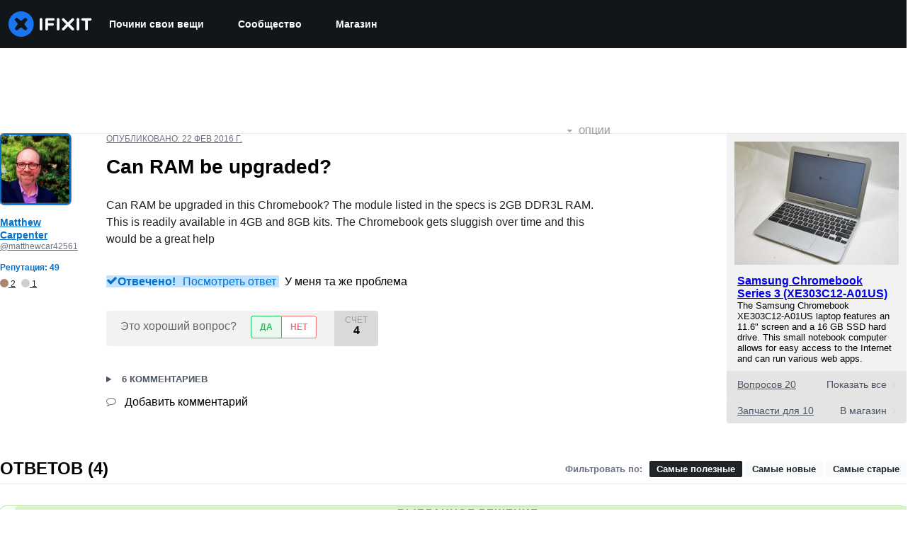

--- FILE ---
content_type: text/css
request_url: https://tags.srv.stackadapt.com/sa.css
body_size: -11
content:
:root {
    --sa-uid: '0-36bdc7fc-f887-5a98-4644-b9491cb50c0d';
}

--- FILE ---
content_type: text/json
request_url: https://conf.config-security.com/model
body_size: 85
content:
{"title":"recommendation AI model (keras)","structure":"release_id=0x77:2a:71:58:47:7f:4e:6d:6d:71:3b:2f:46:6a:5b:60:72:23:20:3b:73:33:5b:2a:5d:26:58:4e:76;keras;ukf6883xpl313z9d05yi8cie60ycff00zdv9z1sralbgmj1e41m8nkmzimh3gtutf1o8gwke","weights":"../weights/772a7158.h5","biases":"../biases/772a7158.h5"}